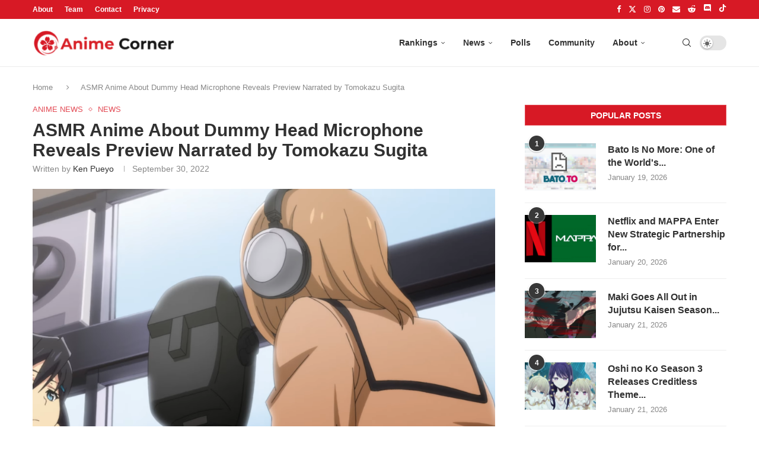

--- FILE ---
content_type: text/html; charset=UTF-8
request_url: https://animecorner.me/asmr-anime-about-dummy-head-microphone-reveals-preview-narrated-by-tomokazu-sugita/
body_size: 16500
content:
<!DOCTYPE html><html lang="en-US"><head><meta charset="UTF-8"/>
<script>var __ezHttpConsent={setByCat:function(src,tagType,attributes,category,force,customSetScriptFn=null){var setScript=function(){if(force||window.ezTcfConsent[category]){if(typeof customSetScriptFn==='function'){customSetScriptFn();}else{var scriptElement=document.createElement(tagType);scriptElement.src=src;attributes.forEach(function(attr){for(var key in attr){if(attr.hasOwnProperty(key)){scriptElement.setAttribute(key,attr[key]);}}});var firstScript=document.getElementsByTagName(tagType)[0];firstScript.parentNode.insertBefore(scriptElement,firstScript);}}};if(force||(window.ezTcfConsent&&window.ezTcfConsent.loaded)){setScript();}else if(typeof getEzConsentData==="function"){getEzConsentData().then(function(ezTcfConsent){if(ezTcfConsent&&ezTcfConsent.loaded){setScript();}else{console.error("cannot get ez consent data");force=true;setScript();}});}else{force=true;setScript();console.error("getEzConsentData is not a function");}},};</script>
<script>var ezTcfConsent=window.ezTcfConsent?window.ezTcfConsent:{loaded:false,store_info:false,develop_and_improve_services:false,measure_ad_performance:false,measure_content_performance:false,select_basic_ads:false,create_ad_profile:false,select_personalized_ads:false,create_content_profile:false,select_personalized_content:false,understand_audiences:false,use_limited_data_to_select_content:false,};function getEzConsentData(){return new Promise(function(resolve){document.addEventListener("ezConsentEvent",function(event){var ezTcfConsent=event.detail.ezTcfConsent;resolve(ezTcfConsent);});});}</script>
<script>if(typeof _setEzCookies!=='function'){function _setEzCookies(ezConsentData){var cookies=window.ezCookieQueue;for(var i=0;i<cookies.length;i++){var cookie=cookies[i];if(ezConsentData&&ezConsentData.loaded&&ezConsentData[cookie.tcfCategory]){document.cookie=cookie.name+"="+cookie.value;}}}}
window.ezCookieQueue=window.ezCookieQueue||[];if(typeof addEzCookies!=='function'){function addEzCookies(arr){window.ezCookieQueue=[...window.ezCookieQueue,...arr];}}
addEzCookies([{name:"ezoab_232949",value:"mod34-c; Path=/; Domain=animecorner.me; Max-Age=7200",tcfCategory:"store_info",isEzoic:"true",},{name:"ezosuibasgeneris-1",value:"9f628fa9-a67b-4637-5d46-2a230ea1b2df; Path=/; Domain=animecorner.me; Expires=Fri, 22 Jan 2027 06:49:28 UTC; Secure; SameSite=None",tcfCategory:"understand_audiences",isEzoic:"true",}]);if(window.ezTcfConsent&&window.ezTcfConsent.loaded){_setEzCookies(window.ezTcfConsent);}else if(typeof getEzConsentData==="function"){getEzConsentData().then(function(ezTcfConsent){if(ezTcfConsent&&ezTcfConsent.loaded){_setEzCookies(window.ezTcfConsent);}else{console.error("cannot get ez consent data");_setEzCookies(window.ezTcfConsent);}});}else{console.error("getEzConsentData is not a function");_setEzCookies(window.ezTcfConsent);}</script><script type="text/javascript" data-ezscrex='false' data-cfasync='false'>window._ezaq = Object.assign({"edge_cache_status":12,"edge_response_time":454,"url":"https://animecorner.me/asmr-anime-about-dummy-head-microphone-reveals-preview-narrated-by-tomokazu-sugita/"}, typeof window._ezaq !== "undefined" ? window._ezaq : {});</script><script type="text/javascript" data-ezscrex='false' data-cfasync='false'>window._ezaq = Object.assign({"ab_test_id":"mod34-c"}, typeof window._ezaq !== "undefined" ? window._ezaq : {});window.__ez=window.__ez||{};window.__ez.tf={};</script><script type="text/javascript" data-ezscrex='false' data-cfasync='false'>window.ezDisableAds = true;</script>
<script data-ezscrex='false' data-cfasync='false' data-pagespeed-no-defer>var __ez=__ez||{};__ez.stms=Date.now();__ez.evt={};__ez.script={};__ez.ck=__ez.ck||{};__ez.template={};__ez.template.isOrig=true;__ez.queue=__ez.queue||function(){var e=0,i=0,t=[],n=!1,o=[],r=[],s=!0,a=function(e,i,n,o,r,s,a){var l=arguments.length>7&&void 0!==arguments[7]?arguments[7]:window,d=this;this.name=e,this.funcName=i,this.parameters=null===n?null:w(n)?n:[n],this.isBlock=o,this.blockedBy=r,this.deleteWhenComplete=s,this.isError=!1,this.isComplete=!1,this.isInitialized=!1,this.proceedIfError=a,this.fWindow=l,this.isTimeDelay=!1,this.process=function(){f("... func = "+e),d.isInitialized=!0,d.isComplete=!0,f("... func.apply: "+e);var i=d.funcName.split("."),n=null,o=this.fWindow||window;i.length>3||(n=3===i.length?o[i[0]][i[1]][i[2]]:2===i.length?o[i[0]][i[1]]:o[d.funcName]),null!=n&&n.apply(null,this.parameters),!0===d.deleteWhenComplete&&delete t[e],!0===d.isBlock&&(f("----- F'D: "+d.name),m())}},l=function(e,i,t,n,o,r,s){var a=arguments.length>7&&void 0!==arguments[7]?arguments[7]:window,l=this;this.name=e,this.path=i,this.async=o,this.defer=r,this.isBlock=t,this.blockedBy=n,this.isInitialized=!1,this.isError=!1,this.isComplete=!1,this.proceedIfError=s,this.fWindow=a,this.isTimeDelay=!1,this.isPath=function(e){return"/"===e[0]&&"/"!==e[1]},this.getSrc=function(e){return void 0!==window.__ezScriptHost&&this.isPath(e)&&"banger.js"!==this.name?window.__ezScriptHost+e:e},this.process=function(){l.isInitialized=!0,f("... file = "+e);var i=this.fWindow?this.fWindow.document:document,t=i.createElement("script");t.src=this.getSrc(this.path),!0===o?t.async=!0:!0===r&&(t.defer=!0),t.onerror=function(){var e={url:window.location.href,name:l.name,path:l.path,user_agent:window.navigator.userAgent};"undefined"!=typeof _ezaq&&(e.pageview_id=_ezaq.page_view_id);var i=encodeURIComponent(JSON.stringify(e)),t=new XMLHttpRequest;t.open("GET","//g.ezoic.net/ezqlog?d="+i,!0),t.send(),f("----- ERR'D: "+l.name),l.isError=!0,!0===l.isBlock&&m()},t.onreadystatechange=t.onload=function(){var e=t.readyState;f("----- F'D: "+l.name),e&&!/loaded|complete/.test(e)||(l.isComplete=!0,!0===l.isBlock&&m())},i.getElementsByTagName("head")[0].appendChild(t)}},d=function(e,i){this.name=e,this.path="",this.async=!1,this.defer=!1,this.isBlock=!1,this.blockedBy=[],this.isInitialized=!0,this.isError=!1,this.isComplete=i,this.proceedIfError=!1,this.isTimeDelay=!1,this.process=function(){}};function c(e,i,n,s,a,d,c,u,f){var m=new l(e,i,n,s,a,d,c,f);!0===u?o[e]=m:r[e]=m,t[e]=m,h(m)}function h(e){!0!==u(e)&&0!=s&&e.process()}function u(e){if(!0===e.isTimeDelay&&!1===n)return f(e.name+" blocked = TIME DELAY!"),!0;if(w(e.blockedBy))for(var i=0;i<e.blockedBy.length;i++){var o=e.blockedBy[i];if(!1===t.hasOwnProperty(o))return f(e.name+" blocked = "+o),!0;if(!0===e.proceedIfError&&!0===t[o].isError)return!1;if(!1===t[o].isComplete)return f(e.name+" blocked = "+o),!0}return!1}function f(e){var i=window.location.href,t=new RegExp("[?&]ezq=([^&#]*)","i").exec(i);"1"===(t?t[1]:null)&&console.debug(e)}function m(){++e>200||(f("let's go"),p(o),p(r))}function p(e){for(var i in e)if(!1!==e.hasOwnProperty(i)){var t=e[i];!0===t.isComplete||u(t)||!0===t.isInitialized||!0===t.isError?!0===t.isError?f(t.name+": error"):!0===t.isComplete?f(t.name+": complete already"):!0===t.isInitialized&&f(t.name+": initialized already"):t.process()}}function w(e){return"[object Array]"==Object.prototype.toString.call(e)}return window.addEventListener("load",(function(){setTimeout((function(){n=!0,f("TDELAY -----"),m()}),5e3)}),!1),{addFile:c,addFileOnce:function(e,i,n,o,r,s,a,l,d){t[e]||c(e,i,n,o,r,s,a,l,d)},addDelayFile:function(e,i){var n=new l(e,i,!1,[],!1,!1,!0);n.isTimeDelay=!0,f(e+" ...  FILE! TDELAY"),r[e]=n,t[e]=n,h(n)},addFunc:function(e,n,s,l,d,c,u,f,m,p){!0===c&&(e=e+"_"+i++);var w=new a(e,n,s,l,d,u,f,p);!0===m?o[e]=w:r[e]=w,t[e]=w,h(w)},addDelayFunc:function(e,i,n){var o=new a(e,i,n,!1,[],!0,!0);o.isTimeDelay=!0,f(e+" ...  FUNCTION! TDELAY"),r[e]=o,t[e]=o,h(o)},items:t,processAll:m,setallowLoad:function(e){s=e},markLoaded:function(e){if(e&&0!==e.length){if(e in t){var i=t[e];!0===i.isComplete?f(i.name+" "+e+": error loaded duplicate"):(i.isComplete=!0,i.isInitialized=!0)}else t[e]=new d(e,!0);f("markLoaded dummyfile: "+t[e].name)}},logWhatsBlocked:function(){for(var e in t)!1!==t.hasOwnProperty(e)&&u(t[e])}}}();__ez.evt.add=function(e,t,n){e.addEventListener?e.addEventListener(t,n,!1):e.attachEvent?e.attachEvent("on"+t,n):e["on"+t]=n()},__ez.evt.remove=function(e,t,n){e.removeEventListener?e.removeEventListener(t,n,!1):e.detachEvent?e.detachEvent("on"+t,n):delete e["on"+t]};__ez.script.add=function(e){var t=document.createElement("script");t.src=e,t.async=!0,t.type="text/javascript",document.getElementsByTagName("head")[0].appendChild(t)};__ez.dot=__ez.dot||{};__ez.queue.addFileOnce('/detroitchicago/boise.js', '/detroitchicago/boise.js?gcb=195-1&cb=5', true, [], true, false, true, false);__ez.queue.addFileOnce('/parsonsmaize/abilene.js', '/parsonsmaize/abilene.js?gcb=195-1&cb=e80eca0cdb', true, [], true, false, true, false);__ez.queue.addFileOnce('/parsonsmaize/mulvane.js', '/parsonsmaize/mulvane.js?gcb=195-1&cb=e75e48eec0', true, ['/parsonsmaize/abilene.js'], true, false, true, false);__ez.queue.addFileOnce('/detroitchicago/birmingham.js', '/detroitchicago/birmingham.js?gcb=195-1&cb=539c47377c', true, ['/parsonsmaize/abilene.js'], true, false, true, false);</script>
<script data-ezscrex="false" type="text/javascript" data-cfasync="false">window._ezaq = Object.assign({"ad_cache_level":0,"adpicker_placement_cnt":0,"ai_placeholder_cache_level":0,"ai_placeholder_placement_cnt":-1,"article_category":"Anime News","author":"Ken Pueyo","domain":"animecorner.me","domain_id":232949,"ezcache_level":1,"ezcache_skip_code":0,"has_bad_image":0,"has_bad_words":0,"is_sitespeed":0,"lt_cache_level":0,"publish_date":"2022-09-30","response_size":63791,"response_size_orig":58032,"response_time_orig":435,"template_id":5,"url":"https://animecorner.me/asmr-anime-about-dummy-head-microphone-reveals-preview-narrated-by-tomokazu-sugita/","word_count":0,"worst_bad_word_level":0}, typeof window._ezaq !== "undefined" ? window._ezaq : {});__ez.queue.markLoaded('ezaqBaseReady');</script>
<script type='text/javascript' data-ezscrex='false' data-cfasync='false'>
window.ezAnalyticsStatic = true;

function analyticsAddScript(script) {
	var ezDynamic = document.createElement('script');
	ezDynamic.type = 'text/javascript';
	ezDynamic.innerHTML = script;
	document.head.appendChild(ezDynamic);
}
function getCookiesWithPrefix() {
    var allCookies = document.cookie.split(';');
    var cookiesWithPrefix = {};

    for (var i = 0; i < allCookies.length; i++) {
        var cookie = allCookies[i].trim();

        for (var j = 0; j < arguments.length; j++) {
            var prefix = arguments[j];
            if (cookie.indexOf(prefix) === 0) {
                var cookieParts = cookie.split('=');
                var cookieName = cookieParts[0];
                var cookieValue = cookieParts.slice(1).join('=');
                cookiesWithPrefix[cookieName] = decodeURIComponent(cookieValue);
                break; // Once matched, no need to check other prefixes
            }
        }
    }

    return cookiesWithPrefix;
}
function productAnalytics() {
	var d = {"pr":[6],"omd5":"93ee6fad892be5b5b1bdae5b0924f35a","nar":"risk score"};
	d.u = _ezaq.url;
	d.p = _ezaq.page_view_id;
	d.v = _ezaq.visit_uuid;
	d.ab = _ezaq.ab_test_id;
	d.e = JSON.stringify(_ezaq);
	d.ref = document.referrer;
	d.c = getCookiesWithPrefix('active_template', 'ez', 'lp_');
	if(typeof ez_utmParams !== 'undefined') {
		d.utm = ez_utmParams;
	}

	var dataText = JSON.stringify(d);
	var xhr = new XMLHttpRequest();
	xhr.open('POST','/ezais/analytics?cb=1', true);
	xhr.onload = function () {
		if (xhr.status!=200) {
            return;
		}

        if(document.readyState !== 'loading') {
            analyticsAddScript(xhr.response);
            return;
        }

        var eventFunc = function() {
            if(document.readyState === 'loading') {
                return;
            }
            document.removeEventListener('readystatechange', eventFunc, false);
            analyticsAddScript(xhr.response);
        };

        document.addEventListener('readystatechange', eventFunc, false);
	};
	xhr.setRequestHeader('Content-Type','text/plain');
	xhr.send(dataText);
}
__ez.queue.addFunc("productAnalytics", "productAnalytics", null, true, ['ezaqBaseReady'], false, false, false, true);
</script><base href="https://animecorner.me/asmr-anime-about-dummy-head-microphone-reveals-preview-narrated-by-tomokazu-sugita/"/>
	
	<meta http-equiv="X-UA-Compatible" content="IE=edge"/>
	<meta name="viewport" content="width=device-width, initial-scale=1"/>
	<link rel="profile" href="https://gmpg.org/xfn/11" />
    <link rel="icon" type="image/png" sizes="16x16" href="https://static.animecorner.me/2023/02/icon-16x16-1.png"/>
    <link rel="icon" type="image/png" sizes="32x32" href="https://static.animecorner.me/2023/02/icon-32x32-1.png"/>
    <link rel="icon" type="image/png" sizes="96x96" href="https://static.animecorner.me/2023/02/icon-96x96-1.png"/>
    <link rel="icon" type="image/png" sizes="180x180" href="https://static.animecorner.me/2023/02/icon-180x180-1.png"/>
    <link rel="icon" type="image/png" sizes="300x300" href="https://static.animecorner.me/2023/02/icon-300x300-1.png"/>
    <link rel="icon" type="image/png" sizes="512x512" href="https://static.animecorner.me/2023/02/icon-512x512-1.png"/>
	<meta name="robots" content="index, follow, max-image-preview:large, max-snippet:-1, max-video-preview:-1"/>
	<style>img:is([sizes="auto" i], [sizes^="auto," i]) { contain-intrinsic-size: 3000px 1500px }</style>
	
	<!-- This site is optimized with the Yoast SEO plugin v24.4 - https://yoast.com/wordpress/plugins/seo/ -->
	<title>ASMR Anime About Dummy Head Microphone Reveals Preview Narrated by Tomokazu Sugita - Anime Corner</title>
	<meta name="description" content="The upcoming ASMR-themed anime My Life After I Became a Dummy Head Microphone One…"/>
	<link rel="canonical" href="https://animecorner.me/asmr-anime-about-dummy-head-microphone-reveals-preview-narrated-by-tomokazu-sugita/"/>
	<meta property="og:locale" content="en_US"/>
	<meta property="og:type" content="article"/>
	<meta property="og:title" content="ASMR Anime About Dummy Head Microphone Reveals Preview Narrated by Tomokazu Sugita - Anime Corner"/>
	<meta property="og:description" content="The upcoming ASMR-themed anime My Life After I Became a Dummy Head Microphone One…"/>
	<meta property="og:url" content="https://animecorner.me/asmr-anime-about-dummy-head-microphone-reveals-preview-narrated-by-tomokazu-sugita/"/>
	<meta property="og:site_name" content="Anime Corner"/>
	<meta property="article:publisher" content="https://www.facebook.com/AnimeCorner.Official"/>
	<meta property="article:published_time" content="2022-09-30T08:50:53+00:00"/>
	<meta property="article:modified_time" content="2022-09-30T20:23:13+00:00"/>
	<meta property="og:image" content="https://static.animecorner.me/2022/09/asmr.png"/>
	<meta property="og:image:width" content="1920"/>
	<meta property="og:image:height" content="1080"/>
	<meta property="og:image:type" content="image/png"/>
	<meta name="author" content="Ken Pueyo"/>
	<meta name="twitter:card" content="summary_large_image"/>
	<meta name="twitter:creator" content="@animecorner_ac"/>
	<meta name="twitter:site" content="@animecorner_ac"/>
	<script type="application/ld+json" class="yoast-schema-graph">{"@context":"https://schema.org","@graph":[{"@type":"Article","@id":"https://animecorner.me/asmr-anime-about-dummy-head-microphone-reveals-preview-narrated-by-tomokazu-sugita/#article","isPartOf":{"@id":"https://animecorner.me/asmr-anime-about-dummy-head-microphone-reveals-preview-narrated-by-tomokazu-sugita/"},"author":{"name":"Ken Pueyo","@id":"https://animecorner.me/#/schema/person/e0ad735ca0f9fa9be9caa2628427c763"},"headline":"ASMR Anime About Dummy Head Microphone Reveals Preview Narrated by Tomokazu Sugita","datePublished":"2022-09-30T08:50:53+00:00","dateModified":"2022-09-30T20:23:13+00:00","mainEntityOfPage":{"@id":"https://animecorner.me/asmr-anime-about-dummy-head-microphone-reveals-preview-narrated-by-tomokazu-sugita/"},"wordCount":269,"commentCount":0,"publisher":{"@id":"https://animecorner.me/#organization"},"image":{"@id":"https://animecorner.me/asmr-anime-about-dummy-head-microphone-reveals-preview-narrated-by-tomokazu-sugita/#primaryimage"},"thumbnailUrl":"https://static.animecorner.me/2022/09/asmr.png","keywords":["My Life After I Became a Dummy Head Microphone One Morning"],"articleSection":["Anime News","News"],"inLanguage":"en-US","potentialAction":[{"@type":"CommentAction","name":"Comment","target":["https://animecorner.me/asmr-anime-about-dummy-head-microphone-reveals-preview-narrated-by-tomokazu-sugita/#respond"]}],"copyrightYear":"2022","copyrightHolder":{"@id":"https://animecorner.me/#organization"}},{"@type":"WebPage","@id":"https://animecorner.me/asmr-anime-about-dummy-head-microphone-reveals-preview-narrated-by-tomokazu-sugita/","url":"https://animecorner.me/asmr-anime-about-dummy-head-microphone-reveals-preview-narrated-by-tomokazu-sugita/","name":"ASMR Anime About Dummy Head Microphone Reveals Preview Narrated by Tomokazu Sugita - Anime Corner","isPartOf":{"@id":"https://animecorner.me/#website"},"primaryImageOfPage":{"@id":"https://animecorner.me/asmr-anime-about-dummy-head-microphone-reveals-preview-narrated-by-tomokazu-sugita/#primaryimage"},"image":{"@id":"https://animecorner.me/asmr-anime-about-dummy-head-microphone-reveals-preview-narrated-by-tomokazu-sugita/#primaryimage"},"thumbnailUrl":"https://static.animecorner.me/2022/09/asmr.png","datePublished":"2022-09-30T08:50:53+00:00","dateModified":"2022-09-30T20:23:13+00:00","description":"The upcoming ASMR-themed anime My Life After I Became a Dummy Head Microphone One&hellip;","inLanguage":"en-US","potentialAction":[{"@type":"ReadAction","target":["https://animecorner.me/asmr-anime-about-dummy-head-microphone-reveals-preview-narrated-by-tomokazu-sugita/"]}]},{"@type":"ImageObject","inLanguage":"en-US","@id":"https://animecorner.me/asmr-anime-about-dummy-head-microphone-reveals-preview-narrated-by-tomokazu-sugita/#primaryimage","url":"https://static.animecorner.me/2022/09/asmr.png","contentUrl":"https://static.animecorner.me/2022/09/asmr.png","width":1920,"height":1080},{"@type":"WebSite","@id":"https://animecorner.me/#website","url":"https://animecorner.me/","name":"Anime Corner","description":"News &amp; Features Straight From Japan","publisher":{"@id":"https://animecorner.me/#organization"},"potentialAction":[{"@type":"SearchAction","target":{"@type":"EntryPoint","urlTemplate":"https://animecorner.me/?s={search_term_string}"},"query-input":{"@type":"PropertyValueSpecification","valueRequired":true,"valueName":"search_term_string"}}],"inLanguage":"en-US"},{"@type":"Organization","@id":"https://animecorner.me/#organization","name":"Anime Corner","url":"https://animecorner.me/","logo":{"@type":"ImageObject","inLanguage":"en-US","@id":"https://animecorner.me/#/schema/logo/image/","url":"https://static.animecorner.me/2023/02/icon-512x512-1.png","contentUrl":"https://static.animecorner.me/2023/02/icon-512x512-1.png","width":512,"height":512,"caption":"Anime Corner"},"image":{"@id":"https://animecorner.me/#/schema/logo/image/"},"sameAs":["https://www.facebook.com/AnimeCorner.Official","https://x.com/animecorner_ac"]},{"@type":"Person","@id":"https://animecorner.me/#/schema/person/e0ad735ca0f9fa9be9caa2628427c763","name":"Ken Pueyo","image":{"@type":"ImageObject","inLanguage":"en-US","@id":"https://animecorner.me/#/schema/person/image/","url":"https://secure.gravatar.com/avatar/2bfa0af6ebea146954e996d448b728bf?s=96&d=mm&r=g","contentUrl":"https://secure.gravatar.com/avatar/2bfa0af6ebea146954e996d448b728bf?s=96&d=mm&r=g","caption":"Ken Pueyo"},"description":"I can talk about seiyuus for days. A connoisseur of cute girls doing cute things and fluffy romance stories always make me smile. I mostly watch slice-of-life and rom-coms with drama on the side. A firm believer of the girls' band era.","url":"https://animecorner.me/author/ken/"}]}</script>
	<!-- / Yoast SEO plugin. -->


<link rel="stylesheet" id="global-css-css" href="https://animecorner.me/wp-content/themes/animecorner/css/global.min.css?ver=1.0.6" type="text/css" media="all"/>
<link rel="stylesheet" id="comments-css-css" href="https://animecorner.me/wp-content/themes/animecorner/css/comments.min.css?ver=1.0.6" type="text/css" media="all"/>
<script type="text/javascript" src="https://animecorner.me/wp-includes/js/jquery/jquery.min.js?ver=3.7.1" id="jquery-core-js" defer="defer" data-wp-strategy="defer"></script>
<script type="text/javascript" src="https://animecorner.me/wp-content/themes/animecorner/js/global.min.js?ver=1.0.6" id="global-js-js" defer="defer" data-wp-strategy="defer"></script>
<script type="text/javascript" src="https://animecorner.me/wp-content/themes/animecorner/js/magnific-popup.min.js?ver=1.0.6" id="magnific-popup-js-js" defer="defer" data-wp-strategy="defer"></script>
<script type="text/javascript" src="https://animecorner.me/wp-content/themes/animecorner/js/portal-comments.min.js?ver=1.0.6" id="portal-js-js" defer="defer" data-wp-strategy="defer"></script>
<link rel="https://api.w.org/" href="https://animecorner.me/wp-json/"/><link rel="alternate" title="JSON" type="application/json" href="https://animecorner.me/wp-json/wp/v2/posts/71090"/><link rel="EditURI" type="application/rsd+xml" title="RSD" href="https://animecorner.me/xmlrpc.php?rsd"/>
<meta name="generator" content="WordPress 6.7.2"/>
<link rel="shortlink" href="https://animecorner.me/?p=71090"/>
<link rel="alternate" title="oEmbed (JSON)" type="application/json+oembed" href="https://animecorner.me/wp-json/oembed/1.0/embed?url=https%3A%2F%2Fanimecorner.me%2Fasmr-anime-about-dummy-head-microphone-reveals-preview-narrated-by-tomokazu-sugita%2F"/>
<link rel="alternate" title="oEmbed (XML)" type="text/xml+oembed" href="https://animecorner.me/wp-json/oembed/1.0/embed?url=https%3A%2F%2Fanimecorner.me%2Fasmr-anime-about-dummy-head-microphone-reveals-preview-narrated-by-tomokazu-sugita%2F&amp;format=xml"/>
<script type="text/javascript" id="portal-js-localized" data-wp-localized-strategy="true">var PORTAL_VARS = {"site_url":"https:\/\/animecorner.me","post_id":71090,"portal_url":"https:\/\/portal.animecorner.me","wp_comments_init":true};</script><meta property="fb:app_id" content="411376223756172"/><meta name="facebook-domain-verification" content="dcze1dkkoo6wnmsa2m28ci38qntqij"/>
	<link rel="amphtml" href="https://animecorner.me/asmr-anime-about-dummy-head-microphone-reveals-preview-narrated-by-tomokazu-sugita/amp/"/>    <style>
        .mfp-bg{top:0;left:0;width:100%;height:100%;z-index:9999999;overflow:hidden;position:fixed;background:#0b0b0b;opacity:.8}.mfp-wrap{top:0;left:0;width:100%;height:100%;z-index:9999999;position:fixed;outline:0!important;-webkit-backface-visibility:hidden}.mfp-container{text-align:center;position:absolute;width:100%;height:100%;left:0;top:0;padding:0 8px;-webkit-box-sizing:border-box;-moz-box-sizing:border-box;box-sizing:border-box}.mfp-container:before{content:"";display:inline-block;height:100%;vertical-align:middle}.mfp-content{position:relative;display:inline-block;vertical-align:middle;margin:0 auto;text-align:left;z-index:1045}.mfp-zoom-out-cur,.mfp-zoom-out-cur .mfp-image-holder .mfp-close{cursor:-moz-zoom-out;cursor:-webkit-zoom-out;cursor:zoom-out}.mfp-arrow,.mfp-close,.mfp-counter,.mfp-preloader{-webkit-user-select:none;-moz-user-select:none;user-select:none}.mfp-preloader{color:#ccc;position:absolute;top:50%;width:auto;text-align:center;margin-top:-.8em;left:8px;right:8px;z-index:1044}.mfp-preloader a{color:#ccc}.mfp-preloader a:hover{color:#fff}.mfp-s-ready .mfp-preloader{display:none}button.mfp-arrow,button.mfp-close{overflow:visible;cursor:pointer;background:0 0;border:0;-webkit-appearance:none;display:block;outline:0;padding:0;z-index:1046;-webkit-box-shadow:none;box-shadow:none;position:absolute}button.mfp-arrow,button.mfp-close{font-size:28px}button::-moz-focus-inner{padding:0;border:0}button.mfp-close{width:44px;height:44px;line-height:44px;position:absolute;right:0;top:0;text-decoration:none;text-align:center;opacity:.65;padding:0 0 18px 10px;color:#fff;font-style:normal;font-size:30px;font-family:Arial,Baskerville,monospace}.mfp-close:focus,.mfp-close:hover{opacity:1}.mfp-close:active{top:1px}.mfp-image-holder .mfp-close{color:#fff;right:-6px;text-align:right;padding-right:6px;width:100%}.mfp-counter{position:absolute;top:0;right:0;color:#ccc;font-size:12px;line-height:18px}.mfp-arrow{position:absolute;opacity:.65;margin:0;top:50%;margin-top:-55px;padding:0;width:90px;height:110px;-webkit-tap-highlight-color:transparent}.mfp-arrow:active{margin-top:-54px}.mfp-arrow:focus,.mfp-arrow:hover{opacity:1}.mfp-arrow:after,.mfp-arrow:before{content:"";display:block;width:0;height:0;position:absolute;left:0;top:0;margin-top:35px;margin-left:35px;border:medium inset transparent}.mfp-arrow:after{border-top-width:13px;border-bottom-width:13px;top:8px}.mfp-arrow:before{border-top-width:21px;border-bottom-width:21px;opacity:.7}.mfp-arrow-left{left:0}.mfp-arrow-left:after{border-right:17px solid #fff;margin-left:31px}.mfp-arrow-left:before{margin-left:25px;border-right:27px solid #3f3f3f}.mfp-arrow-right{right:0}.mfp-arrow-right:after{border-left:17px solid #fff;margin-left:39px}.mfp-arrow-right:before{border-left:27px solid #3f3f3f}img.mfp-img{width:auto;max-width:100%;height:auto;display:block;line-height:0;-webkit-box-sizing:border-box;-moz-box-sizing:border-box;box-sizing:border-box;padding:40px 0;margin:0 auto}.mfp-figure{line-height:0}.mfp-figure:after{content:"";position:absolute;left:0;top:40px;bottom:40px;display:block;right:0;width:auto;height:auto;z-index:-1;box-shadow:0 0 8px rgba(0,0,0,.6);background:#444}.mfp-figure small{color:#bdbdbd;display:block;font-size:12px;line-height:14px}.mfp-figure figure{margin:0}.mfp-bottom-bar{margin-top:-36px;position:absolute;top:100%;left:0;width:100%;cursor:auto}.mfp-title{text-align:left;line-height:18px;color:#f3f3f3;word-wrap:break-word;padding-right:36px}.mfp-image-holder .mfp-content{max-width:100%}.mfp-gallery .mfp-image-holder .mfp-figure{cursor:pointer}@media all and (max-width:900px){.mfp-arrow{-webkit-transform:scale(.75);transform:scale(.75)}.mfp-arrow-left{-webkit-transform-origin:0;transform-origin:0}.mfp-arrow-right{-webkit-transform-origin:100%;transform-origin:100%}.mfp-container{padding-left:6px;padding-right:6px}}figure.wp-block-gallery{display:flex;flex-direction:row;flex-wrap:wrap}figure.wp-block-gallery figure.wp-block-image{margin:1px;flex-grow:1;width:calc(100% * (1 / 3))}figure.wp-block-embed{overflow-x:hidden;margin:0 0 1em}figure.wp-block-embed.is-type-video.wp-has-aspect-ratio{background:#313131FF;color:#fff}.wp-block-table thead{border-bottom:3px solid}.wp-block-table td,.wp-block-table th{border:1px solid var(--pcborder-cl)}figcaption{font-size:13px;text-align:center;flex-basis:100%}.wp-block-image,figure:not(.wp-block-embed) .figcaption{margin:0 0 1em}hr.wp-block-separator{height:2px;width:100px;margin:20px auto;background-color:#000;border-bottom:none}
    </style>
    <script type='text/javascript'>
var ezoTemplate = 'orig_site';
var ezouid = '1';
var ezoFormfactor = '1';
</script><script data-ezscrex="false" type='text/javascript'>
var soc_app_id = '0';
var did = 232949;
var ezdomain = 'animecorner.me';
var ezoicSearchable = 1;
</script></head>

<body class="post-template-default single single-post postid-71090 single-format-standard pcmn-drdw-style-slide_down pchds-default">
<script type="text/javascript" data-wp-strategy="no-defer">"undefined"!=typeof Storage&&"1"===localStorage.getItem("dark_mode")&&document.body.classList.add("pcdark-mode","pcdm-enable");</script>
<div class="wrapper-boxed header-style-header-6 penci-hlogo-center header-search-style-default">
<div class="penci-header-wrap">
<div class="penci-top-bar topbar-menu">
    <div class="container">
        <div class="penci-headline" role="navigation" itemscope="" itemtype="https://schema.org/SiteNavigationElement">
            <div class="pctopbar-item penci-wtopbar-menu">
                <ul id="menu-top-menu" class="penci-topbar-menu">
                    <li id="menu-item-18711" class="menu-item menu-item-type-post_type menu-item-object-page menu-item-18711">
                        <a href="https://animecorner.me/about-us/">About</a></li>
                    <li id="menu-item-32644" class="menu-item menu-item-type-post_type menu-item-object-page menu-item-32644"><a href="https://animecorner.me/team/">Team</a></li>
                    <li id="menu-item-18712" class="menu-item menu-item-type-post_type menu-item-object-page menu-item-18712"><a href="https://animecorner.me/contact/">Contact</a></li>
                    <li id="menu-item-10506" class="menu-item menu-item-type-post_type menu-item-object-page menu-item-10506"><a href="https://animecorner.me/privacy-policy/">Privacy</a></li>
                </ul>
            </div>

            <div class="pctopbar-item penci-topbar-social">
                <div class="inner-header-social">
			                                    <a href="https://www.facebook.com/AnimeCorner.Official" aria-label="Facebook" rel="noreferrer" target="_blank"><i class="penci-faicon fa fa-facebook"></i></a>
					                                    <a href="https://twitter.com/animecorner_ac" aria-label="Twitter" rel="noreferrer" target="_blank"><i class="penci-faicon penciicon-x-twitter"></i></a>
					                                    <a href="https://www.instagram.com/animecorner_ac/" aria-label="Instagram" rel="noreferrer" target="_blank"><i class="penci-faicon fa fa-instagram"></i></a>
					                                    <a href="https://www.pinterest.com/animecorner_ac/" aria-label="Pinterest" rel="noreferrer" target="_blank"><i class="penci-faicon fa fa-pinterest"></i></a>
					                                    <a href="https://animecorner.me/contact/" aria-label="Email" rel="noreferrer" target="_blank"><i class="penci-faicon fa fa-envelope"></i></a>
					                                    <a href="https://www.reddit.com/r/AnimeCorner/" aria-label="Reddit" rel="noreferrer" target="_blank"><i class="penci-faicon fa fa-reddit-alien"></i></a>
					                                    <a href="https://animecorner.me/community/" aria-label="Discord" rel="noreferrer" target="_blank"><i class="penci-faicon penciicon-discord"></i></a>
					                                    <a href="https://www.tiktok.com/@anime_corner_official" aria-label="Tiktok" rel="noreferrer" target="_blank"><i class="penci-faicon penciicon-tik-tok"></i></a>
					                        </div>
            </div>
        </div>
    </div>
</div>
<header id="header" class="header-header-6 has-bottom-line" itemscope="itemscope" itemtype="https://schema.org/WPHeader">
	    <nav id="navigation" class="header-layout-bottom header-6 menu-style-2 menu-item-padding" role="navigation" itemscope="" itemtype="https://schema.org/SiteNavigationElement">
        <div class="container">
            <div class="button-menu-mobile header-6"><svg width="18px" height="18px" viewBox="0 0 512 384" version="1.1" xmlns="http://www.w3.org/2000/svg" xmlns:xlink="http://www.w3.org/1999/xlink"><g stroke="none" stroke-width="1" fill-rule="evenodd"><g transform="translate(0.000000, 0.250080)"><rect x="0" y="0" width="512" height="62"></rect><rect x="0" y="161" width="512" height="62"></rect><rect x="0" y="321" width="512" height="62"></rect></g></g></svg></div>
			<div id="logo">
		<a href="https://animecorner.me" aria-label="Anime Corner Logo"></a>
</div>
<ul id="menu-main-menu" class="menu"><li id="menu-item-10511" class="menu-item menu-item-type-taxonomy menu-item-object-category menu-item-has-children menu-item-10511"><a href="https://animecorner.me/category/anime-corner/rankings/">Rankings</a>
<ul class="sub-menu">
	<li id="menu-item-18696" class="menu-item menu-item-type-taxonomy menu-item-object-category menu-item-18696"><a href="https://animecorner.me/category/anime-corner/rankings/anime-of-the-week/">Anime of the Week</a></li>
	<li id="menu-item-18695" class="menu-item menu-item-type-taxonomy menu-item-object-category menu-item-has-children menu-item-18695"><a href="https://animecorner.me/category/anime-corner/rankings/anime-of-the-season/">Anime of the Season</a>
	<ul class="sub-menu">
		<li id="menu-item-73610" class="menu-item menu-item-type-taxonomy menu-item-object-category menu-item-73610"><a href="https://animecorner.me/category/anime-corner/rankings/character-of-the-season/">Character of the Season</a></li>
		<li id="menu-item-18698" class="menu-item menu-item-type-taxonomy menu-item-object-category menu-item-18698"><a href="https://animecorner.me/category/anime-corner/rankings/seiyuu-of-the-season/">Seiyuu of the Season</a></li>
	</ul>
</li>
	<li id="menu-item-18697" class="menu-item menu-item-type-taxonomy menu-item-object-category menu-item-has-children menu-item-18697"><a href="https://animecorner.me/category/anime-corner/rankings/anime-of-the-year/">Anime of the Year</a>
	<ul class="sub-menu">
		<li id="menu-item-85269" class="menu-item menu-item-type-taxonomy menu-item-object-category menu-item-85269"><a href="https://animecorner.me/category/anime-corner/rankings/character-of-the-year/">Character of the Year</a></li>
		<li id="menu-item-85270" class="menu-item menu-item-type-taxonomy menu-item-object-category menu-item-85270"><a href="https://animecorner.me/category/anime-corner/rankings/seiyuu-of-the-year/">Seiyuu of the Year</a></li>
	</ul>
</li>
</ul>
</li>
<li id="menu-item-10508" class="menu-item menu-item-type-taxonomy menu-item-object-category menu-item-has-children menu-item-10508"><a href="https://animecorner.me/category/news/">News</a>
<ul class="sub-menu">
	<li id="menu-item-10509" class="menu-item menu-item-type-taxonomy menu-item-object-category menu-item-10509"><a href="https://animecorner.me/category/news/anime-news/">Anime News</a></li>
	<li id="menu-item-10510" class="menu-item menu-item-type-taxonomy menu-item-object-category menu-item-10510"><a href="https://animecorner.me/category/news/manga-news/">Manga News</a></li>
	<li id="menu-item-18700" class="menu-item menu-item-type-taxonomy menu-item-object-category menu-item-18700"><a href="https://animecorner.me/category/news/light-novel-news/">Light Novel News</a></li>
	<li id="menu-item-18701" class="menu-item menu-item-type-taxonomy menu-item-object-category menu-item-18701"><a href="https://animecorner.me/category/news/music-news/">Music News</a></li>
	<li id="menu-item-18699" class="menu-item menu-item-type-taxonomy menu-item-object-category menu-item-18699"><a href="https://animecorner.me/category/news/gaming-news/">Gaming News</a></li>
</ul>
</li>
<li id="menu-item-18702" class="menu-item menu-item-type-post_type menu-item-object-page menu-item-18702"><a href="https://animecorner.me/polls/">Polls</a></li>
<li id="menu-item-73611" class="menu-item menu-item-type-post_type menu-item-object-page menu-item-73611"><a href="https://animecorner.me/community/">Community</a></li>
<li id="menu-item-2789" class="menu-item menu-item-type-post_type menu-item-object-page menu-item-has-children menu-item-2789"><a href="https://animecorner.me/about-us/">About</a>
<ul class="sub-menu">
	<li id="menu-item-32645" class="menu-item menu-item-type-post_type menu-item-object-page menu-item-32645"><a href="https://animecorner.me/team/">Team</a></li>
	<li id="menu-item-2904" class="menu-item menu-item-type-post_type menu-item-object-page menu-item-2904"><a href="https://animecorner.me/contact/">Contact</a></li>
	<li id="menu-item-18703" class="menu-item menu-item-type-post_type menu-item-object-page menu-item-privacy-policy menu-item-18703"><a href="https://animecorner.me/privacy-policy/">Privacy Policy</a></li>
	<li id="menu-item-31248" class="menu-item menu-item-type-post_type menu-item-object-page menu-item-31248"><a href="https://animecorner.me/editorial-policy/">Editorial Policy</a></li>
</ul>
</li>
</ul>            <div class="pc_dm_mode style_1">
                <label class="pc_dm_switch">
                    <input id="darkmode-switcher" type="checkbox" class="pc_dark_mode_toggle" aria-label="Darkmode Switcher"/>
                    <span class="slider round"></span>
                </label>
            </div>

			<div id="top-search" class="penci-top-search pcheader-icon top-search-classes">
	<a href="#" class="search-click" aria-label="Search">
		<i class="penciicon-magnifiying-glass"></i>
	</a>
	<div class="show-search pcbds-default">
		            <form role="search" method="get" class="pc-searchform" action="https://animecorner.me/">
                <div class="pc-searchform-inner">
                    <input type="text" class="search-input" placeholder="Type and hit enter..." name="s"/>
                    <i class="penciicon-magnifiying-glass"></i>
                    <button type="submit" class="searchsubmit">Search</button>
                </div>
            </form>
					<a href="#" aria-label="Search" class="search-click close-search"><i class="penciicon-close-button"></i></a>
	</div>
</div>

        </div>
    </nav><!-- End Navigation -->
	</header>
<!-- end #header -->

</div>

<div class="penci-single-wrapper">
    <div class="penci-single-block">
	                <div class="container penci-breadcrumb single-breadcrumb">
                    <span>
                        <a class="crumb" href="https://animecorner.me/">
                            Home                        </a>
                    </span>
                <i class="penci-faicon fa fa-angle-right"></i>                <span>ASMR Anime About Dummy Head Microphone Reveals Preview Narrated by Tomokazu Sugita</span>
            </div>
	    
        <div class="container container-single penci_sidebar  penci-enable-lightbox">
            <div id="main" class="penci-main-sticky-sidebar">
                <div class="theiaStickySidebar">
                    <article id="post-71090">

    <div class="header-standard header-classic single-header">
        <div class="penci-standard-cat">
                <span class="cat">
                    <a class="penci-cat-name penci-cat-6" href="https://animecorner.me/category/anime-news/" rel="category tag"><span>Anime News</span></a><a class="penci-cat-name penci-cat-1762" href="https://animecorner.me/category/news/" rel="category tag"><span>News</span></a>                </span>
        </div>

        <h1 class="post-title single-post-title entry-title">ASMR Anime About Dummy Head Microphone Reveals Preview Narrated by Tomokazu Sugita</h1>

		        <div class="post-box-meta-single">
            <span class="author-post byline">
                <span class="author vcard">
                    Written by <a class="author-url url fn n" href="https://animecorner.me/author/ken/">Ken Pueyo</a>                </span>
            </span>

            <span><time class="entry-date published" datetime="2022-09-30T08:50:53+00:00">September 30, 2022</time></span>
        </div>
    </div>

	        <div class="post-image" style="aspect-ratio: 1920 / 1080">
            <div class="acwp-image-placeholder-container" data-bglqip="https://static.animecorner.me/2022/09/asmr-768x432-lqip.jpg" style="background-image: url(https://static.animecorner.me/2022/09/asmr-768x432-lqip.jpg);">
                <a href="https://static.animecorner.me/2022/09/asmr-768x432.png" data-rel="penci-gallery-image-content">
                    <img class="attachment-penci-full-thumb size-penci-full-thumb penci-lazy wp-post-image pc-singlep-img" style="width: 100%; height: 100%; object-fit: contain;" alt="Featured Image: ASMR Anime About Dummy Head Microphone Reveals Preview Narrated by Tomokazu Sugita" title="Featured Image: ASMR Anime About Dummy Head Microphone Reveals Preview Narrated by Tomokazu Sugita" src="data:image/svg+xml,%3Csvg%20xmlns=&#39;http://www.w3.org/2000/svg&#39;%20viewBox=&#39;0%200%201920%201080&#39;%3E%3C/svg%3E" data-srcset="https://static.animecorner.me/2022/09/asmr.png 1920w, https://static.animecorner.me/2022/09/asmr-300x169.png 300w, https://static.animecorner.me/2022/09/asmr-1024x576.png 1024w, https://static.animecorner.me/2022/09/asmr-150x150.png 150w, https://static.animecorner.me/2022/09/asmr-768x432.png 768w" data-src="https://static.animecorner.me/2022/09/asmr-768x432.png"/>
                </a>
                <div class="acwp-loading-activity"> </div>
            </div>
        </div>
	
    <div class="post-entry blockquote-style-2 ">
        <div class="inner-post-entry entry-content" id="penci-post-entry-inner">

            
<p>The upcoming ASMR-themed anime <em>My Life After I Became a Dummy Head Microphone One Morning</em> revealed a preview on Thursday which features all of the cast from the series. <a href="https://animecorner.me/tomokazu-sugita-to-voice-a-reincarnated-dummy-head-mic-in-upcoming-asmr-anime/" target="_blank" rel="noreferrer noopener">Tomokazu Sugita who voices the reincarnated dummy head microphone</a> is narrating the 30-second trailer and the ending song of the series titled “<em>Katachi ni Dekinai Monologue</em>” by singer KOTOKO can also be heard in the video. The anime is slated to premiere with the first episode on October 12. </p><!-- Ezoic - under_first_paragraph - under_first_paragraph -->
<div id="ezoic-pub-ad-placeholder-102"> </div>
<!-- End Ezoic - under_first_paragraph - under_first_paragraph -->



<figure class="wp-block-embed is-type-video is-provider-youtube wp-block-embed-youtube wp-embed-aspect-16-9 wp-has-aspect-ratio"><div class="wp-block-embed__wrapper">
<iframe loading="lazy" title="【アニメPV】「ある朝、ダミーヘッドマイクになっていた俺クンの人生」" width="1170" height="658" src="https://animecorner.me/acwp-direct/youtube-iframe-handler.html?yt_embed=X3GjvqjJGJ8?feature=oembed" frameborder="0" allow="accelerometer; autoplay; clipboard-write; encrypted-media; gyroscope; picture-in-picture" allowfullscreen=""></iframe>
</div><figcaption>ASMR anime <em>My Life After I Became a Dummy Head Microphone One Morning </em>preview </figcaption></figure>



<p>Studios INDIVISION and EKACHI EPILKA (<em>Demon Lord Retry!</em>) are collaborating together in producing the anime with Yoshinobu Kasai (<em>Is the order a rabbit? BLOOM</em>) acting as director. The mentioned studios and director previously worked on a different ASMR-themed anime (<em>Can I Make Your Ears Happy in 180 Seconds?</em>). Midori Otsuka (<em>Kamen no Maid Guy</em>) is doing the character design and the cast includes:</p><!-- Ezoic - under_second_paragraph - under_second_paragraph -->
<div id="ezoic-pub-ad-placeholder-105"> </div>
<!-- End Ezoic - under_second_paragraph - under_second_paragraph -->



<ul class="wp-block-list"><li>Tomokazu Sugita as Ore-kun (Dummy Head)</li><li>Saori Onishi as Yuri Asakusa</li><li>Akari Kito as Panda Kuramae</li><li>Lynn as Tsurugi Kanegafuchi</li><li>Mayu Sagara as Ume Toranamon</li><li>Kaori Mizuhashi as Kaori Asakusa</li><li>Miyu Kubota as Toto Asakusa</li></ul>



<p>The ASMR-themed anime <em>My Life After I Became a Dummy Head Microphone One Morning</em> is a slapstick comedy that revolves around Yuri Asakusa who is aiming to win the ASMR Koshien high school championships. The microphone she and her friends are using is a reincarnated dummy head mic named Ore-kun.<br/><br/>Source: <a href="https://natalie.mu/comic/news/495582" target="_blank" rel="noreferrer noopener">Comic Natalie</a><br/>©️ Yuri no Aida ni Hasamareru. Production Committee</p>
<!-- Ezoic - mid_content - mid_content -->
<div id="ezoic-pub-ad-placeholder-124"> </div>
<!-- End Ezoic - mid_content - mid_content -->
            <div class="penci-single-link-pages">
                            </div>

                            <div class="post-tags">
                    <a href="https://animecorner.me/tag/my-life-after-i-became-a-dummy-head-microphone-one-morning/" rel="tag">My Life After I Became a Dummy Head Microphone One Morning</a>                </div>
                    </div>
    </div>

        <div class="tags-share-box single-post-share tags-share-box-s1 center-box  social-align-default disable-btnplus post-share hide-like-count">
	<a class="new-ver-share post-share-item post-share-facebook" aria-label="Share on facebook" target="_blank" href="https://www.facebook.com/sharer/sharer.php?u=https://animecorner.me/asmr-anime-about-dummy-head-microphone-reveals-preview-narrated-by-tomokazu-sugita/"><i class="penci-faicon fa fa-facebook"></i><span class="dt-share">facebook</span></a><a class="new-ver-share post-share-item post-share-twitter" aria-label="Share on twitter" target="_blank" href="https://twitter.com/intent/tweet?url=https://animecorner.me/asmr-anime-about-dummy-head-microphone-reveals-preview-narrated-by-tomokazu-sugita/"><i class="penci-faicon penciicon-x-twitter"></i><span class="dt-share">twitter</span></a><a class="new-ver-share post-share-item post-share-pinterest" aria-label="Share on pinterest" target="_blank" href="https://www.pinterest.com/pin/create/button/?url=https%3A%2F%2Fanimecorner.me%2Fasmr-anime-about-dummy-head-microphone-reveals-preview-narrated-by-tomokazu-sugita%2F"><i class="penci-faicon fa fa-pinterest"></i><span class="dt-share">pinterest</span></a><a class="new-ver-share post-share-item post-share-linkedin" aria-label="Share on linkedin" target="_blank" href="https://www.linkedin.com/shareArticle?mini=true&amp;url=https%3A%2F%2Fanimecorner.me%2Fasmr-anime-about-dummy-head-microphone-reveals-preview-narrated-by-tomokazu-sugita%2F&amp;title=ASMR%20Anime%20About%20Dummy%20Head%20Microphone%20Reveals%20Preview%20Narrated%20by%20Tomokazu%20Sugita"><i class="penci-faicon fa fa-linkedin"></i><span class="dt-share">linkedin</span></a><a class="new-ver-share post-share-item post-share-tumblr" aria-label="Share on tumblr" target="_blank" href="https://www.tumblr.com/share/link?url=https%3A%2F%2Fanimecorner.me%2Fasmr-anime-about-dummy-head-microphone-reveals-preview-narrated-by-tomokazu-sugita%2F&amp;name=ASMR%20Anime%20About%20Dummy%20Head%20Microphone%20Reveals%20Preview%20Narrated%20by%20Tomokazu%20Sugita"><i class="penci-faicon fa fa-tumblr"></i><span class="dt-share">tumblr</span></a><a class="new-ver-share post-share-item post-share-reddit" aria-label="Share on reddit" target="_blank" href="https://reddit.com/submit?url=https%3A%2F%2Fanimecorner.me%2Fasmr-anime-about-dummy-head-microphone-reveals-preview-narrated-by-tomokazu-sugita%2F&amp;title=ASMR%20Anime%20About%20Dummy%20Head%20Microphone%20Reveals%20Preview%20Narrated%20by%20Tomokazu%20Sugita"><i class="penci-faicon fa fa-reddit-alien"></i><span class="dt-share">reddit</span></a><a class="new-ver-share post-share-item post-share-whatsapp" aria-label="Share on whatsapp" target="_blank" href="https://api.whatsapp.com/send?text=ASMR%20Anime%20About%20Dummy%20Head%20Microphone%20Reveals%20Preview%20Narrated%20by%20Tomokazu%20Sugita%20%20https%3A%2F%2Fanimecorner.me%2Fasmr-anime-about-dummy-head-microphone-reveals-preview-narrated-by-tomokazu-sugita%2F"><i class="penci-faicon fa fa-whatsapp"></i><span class="dt-share">whatsapp</span></a></div>        <div class="post-author abio-style-1 bioimg-round">

    <div class="author-img">
	    <img alt="" width="100" height="100" src="https://static.animecorner.me/2023/07/Furina-150x150.jpg" srcset="https://static.animecorner.me/2023/07/Furina.jpg 1200w, https://static.animecorner.me/2023/07/Furina-300x300.jpg 300w, https://static.animecorner.me/2023/07/Furina-1024x1024.jpg 1024w, https://static.animecorner.me/2023/07/Furina-150x150.jpg 150w, https://static.animecorner.me/2023/07/Furina-768x768.jpg 768w" class="avatar avatar-64 photo" fetchpriority="" decoding="async" loading="lazy" style="object-fit: cover;"/>    </div>

    <div class="author-content">
        <h5><a class="author-url url fn n" href="https://animecorner.me/author/ken/">
				Ken Pueyo            </a>
        </h5>

        
        <p>I can talk about seiyuus for days. A connoisseur of cute girls doing cute things and fluffy romance stories always make me smile. I mostly watch slice-of-life and rom-coms with drama on the side. A firm believer of the girls&#39; band era.</p>

        <div class="bio-social">
																					        </div>
    </div>
</div>
        <div class="post-pagination pcpagp-style-1">
	
			<div class="prev-post">
			<div class="prev-post-inner">
					<div class="prev-post-title">
						<span>Previous post</span>
					</div>
					<a href="https://animecorner.me/overlord-season-4-releases-illustration-of-renner-and-climb-with-directors-comment-for-final-episode/">
						<div class="pagi-text">
							<h5 class="prev-title">Overlord Season 4 Releases Illustration of Renner and Climb with Director&#39;s Comment for Final Episode</h5>
						</div>
					</a>
			</div>
		</div>
				<div class="next-post">
			<div class="next-post-inner">
					<div class="prev-post-title next-post-title">
						<span>Next post</span>
					</div>
					<a href="https://animecorner.me/sword-art-online-progressive-scherzo-of-deep-night-reveals-main-trailer/">
						<div class="pagi-text">
							<h5 class="next-title">Sword Art Online: Progressive - Scherzo of Deep Night Reveals Main Trailer</h5>
						</div>
					</a>
			</div>
		</div>
	</div>
        <div class="pcrlt-style-1 post-related penci-posts-related-grid">
	<div class="post-title-box"><h4 class="post-box-title">You may also like</h4></div>

	<div class="penci-related-carousel penci-related-grid-display">
		        <div class="item-related swiper-slide">
            <div class="item-related-inner">
		                        <div style="aspect-ratio: 3 / 2; position: relative;">
                    <div class="acwp-image-placeholder-container" data-bglqip="https://static.animecorner.me/2022/08/Sugita-ASMR-300x169-lqip.jpg">
                        <a class="related-thumb penci-image-holder penci-holder-load penci-lazy" data-bgset="https://static.animecorner.me/2022/08/Sugita-ASMR-300x169.jpg" data_bg_hidpi="https://static.animecorner.me/2022/08/Sugita-ASMR-300x169.jpg" href="https://animecorner.me/tomokazu-sugita-to-voice-a-reincarnated-dummy-head-mic-in-upcoming-asmr-anime/" title="Tomokazu Sugita to Voice a Reincarnated Dummy Head Mic in Upcoming ASMR Anime">
                        </a>
                        <div class="acwp-loading-activity"> </div>
                    </div>
                </div>
                                <div class="related-content" style="margin-top: 5px;">

                <h3>
                    <a href="https://animecorner.me/tomokazu-sugita-to-voice-a-reincarnated-dummy-head-mic-in-upcoming-asmr-anime/">Tomokazu Sugita to Voice a Reincarnated Dummy Head...</a>
                </h3>

                <span class="date"><time class="entry-date published">August 8, 2022</time></span>
                </div>
            </div>
        </div>
        	</div>
</div>

        <div id="comments" class="comments-wrapper">
	<div class="post-title-box"><h4 class="post-box-title">Participate In Discussions</h4></div>

	<div class="comments-input">
		<div class="comment-card">
			<label>
				<textarea placeholder="Leave a comment..."></textarea>
			</label>
			<button class="comment-submit-button">Submit</button>
			<div class="comment-footer">
				<div>Loading...</div>
			</div>
            <div class="comment-submit-response">

            </div>
		</div>

	</div>

	<div class="comments-body">
        <button class="comment-load-button">Load Comments</button>
	</div>
</div></article>
<!--					--><!--						--><!--						--><!--					-->                </div>
            </div>
	        
<div id="sidebar" class="penci-sidebar-right penci-sidebar-content style-1 pcalign-center  pciconp-right pcicon-right">
    <div class="theiaStickySidebar">
		<aside id="penci_popular_news_widget-2" class="widget penci_popular_news_widget"><h3 class="widget-title penci-border-arrow"><span class="inner-arrow">Popular Posts</span></h3><ul id="penci-popularwg-1000" class="side-newsfeed display-order-numbers"><li class="penci-feed"><span class="order-border-number"><span class="number-post">1</span></span><div class="side-item"><div class="side-image"><div class="acwp-image-placeholder-container" data-bglqip="https://static.animecorner.me/2026/01/1768863247-a85f96fb08f57c8c3995d082d65c2655-300x169-lqip.jpg"><a class="penci-image-holder small-fix-size penci-holder-load penci-lazy" rel="bookmark" data-bgset="https://static.animecorner.me/2026/01/1768863247-a85f96fb08f57c8c3995d082d65c2655-300x169.png" data_bg_hidpi="https://static.animecorner.me/2026/01/1768863247-a85f96fb08f57c8c3995d082d65c2655-300x169.png" href="https://animecorner.me/bato-is-no-more-one-of-the-worlds-biggest-manga-piracy-empires-is-dead/" title="Bato Is No More: One of the World&#39;s Biggest Manga Piracy Empires Is Dead"></a><div class="acwp-loading-activity"> </div></div></div><div class="side-item-text"><h4 class="side-title-post"><a rel="bookmark" href="https://animecorner.me/bato-is-no-more-one-of-the-worlds-biggest-manga-piracy-empires-is-dead/" title="Bato Is No More: One of the World&#39;s Biggest Manga Piracy Empires Is Dead">Bato Is No More: One of the World&#39;s...</a></h4><div class="grid-post-box-meta penci-side-item-meta pcsnmt-below"><span class="side-item-meta side-wdate"><time class="entry-date published">January 19, 2026</time></span></div></div></div></li><li class="penci-feed"><span class="order-border-number"><span class="number-post">2</span></span><div class="side-item"><div class="side-image"><div class="acwp-image-placeholder-container" data-bglqip="https://static.animecorner.me/2026/01/1768953003-c654f14f41ba34d3349bce728d1c8e3c-300x169-lqip.jpg"><a class="penci-image-holder small-fix-size penci-holder-load penci-lazy" rel="bookmark" data-bgset="https://static.animecorner.me/2026/01/1768953003-c654f14f41ba34d3349bce728d1c8e3c-300x169.png" data_bg_hidpi="https://static.animecorner.me/2026/01/1768953003-c654f14f41ba34d3349bce728d1c8e3c-300x169.png" href="https://animecorner.me/netflix-and-mappa-enter-new-strategic-partnership-for-global-anime-development-and-distribution/" title="Netflix and MAPPA Enter New Strategic Partnership for Global Anime Development and Distribution"></a><div class="acwp-loading-activity"> </div></div></div><div class="side-item-text"><h4 class="side-title-post"><a rel="bookmark" href="https://animecorner.me/netflix-and-mappa-enter-new-strategic-partnership-for-global-anime-development-and-distribution/" title="Netflix and MAPPA Enter New Strategic Partnership for Global Anime Development and Distribution">Netflix and MAPPA Enter New Strategic Partnership for...</a></h4><div class="grid-post-box-meta penci-side-item-meta pcsnmt-below"><span class="side-item-meta side-wdate"><time class="entry-date published">January 20, 2026</time></span></div></div></div></li><li class="penci-feed"><span class="order-border-number"><span class="number-post">3</span></span><div class="side-item"><div class="side-image"><div class="acwp-image-placeholder-container" data-bglqip="https://static.animecorner.me/2026/01/1769032656-1cd282db5088e7aa05754b4ffe312743-300x167-lqip.jpg"><a class="penci-image-holder small-fix-size penci-holder-load penci-lazy" rel="bookmark" data-bgset="https://static.animecorner.me/2026/01/1769032656-1cd282db5088e7aa05754b4ffe312743-300x167.png" data_bg_hidpi="https://static.animecorner.me/2026/01/1769032656-1cd282db5088e7aa05754b4ffe312743-300x167.png" href="https://animecorner.me/maki-goes-all-out-in-jujutsu-kaisen-season-3-episode-4-preview-gets-new-character-visual/" title="Maki Goes All Out in Jujutsu Kaisen Season 3 Episode 4 Preview, Gets New Character Visual"></a><div class="acwp-loading-activity"> </div></div></div><div class="side-item-text"><h4 class="side-title-post"><a rel="bookmark" href="https://animecorner.me/maki-goes-all-out-in-jujutsu-kaisen-season-3-episode-4-preview-gets-new-character-visual/" title="Maki Goes All Out in Jujutsu Kaisen Season 3 Episode 4 Preview, Gets New Character Visual">Maki Goes All Out in Jujutsu Kaisen Season...</a></h4><div class="grid-post-box-meta penci-side-item-meta pcsnmt-below"><span class="side-item-meta side-wdate"><time class="entry-date published">January 21, 2026</time></span></div></div></div></li><li class="penci-feed"><span class="order-border-number"><span class="number-post">4</span></span><div class="side-item"><div class="side-image"><div class="acwp-image-placeholder-container" data-bglqip="https://static.animecorner.me/2026/01/1769006054-e5fc8acdd68f861eb7f20802e65f61a6-300x169-lqip.jpg"><a class="penci-image-holder small-fix-size penci-holder-load penci-lazy" rel="bookmark" data-bgset="https://static.animecorner.me/2026/01/1769006054-e5fc8acdd68f861eb7f20802e65f61a6-300x169.png" data_bg_hidpi="https://static.animecorner.me/2026/01/1769006054-e5fc8acdd68f861eb7f20802e65f61a6-300x169.png" href="https://animecorner.me/oshi-no-ko-season-3-releases-creditless-theme-song-videos/" title="Oshi no Ko Season 3 Releases Creditless Theme Song Videos"></a><div class="acwp-loading-activity"> </div></div></div><div class="side-item-text"><h4 class="side-title-post"><a rel="bookmark" href="https://animecorner.me/oshi-no-ko-season-3-releases-creditless-theme-song-videos/" title="Oshi no Ko Season 3 Releases Creditless Theme Song Videos">Oshi no Ko Season 3 Releases Creditless Theme...</a></h4><div class="grid-post-box-meta penci-side-item-meta pcsnmt-below"><span class="side-item-meta side-wdate"><time class="entry-date published">January 21, 2026</time></span></div></div></div></li><li class="penci-feed"><span class="order-border-number"><span class="number-post">5</span></span><div class="side-item"><div class="side-image"><div class="acwp-image-placeholder-container" data-bglqip="https://static.animecorner.me/2026/01/1769021751-98ed06b8d636f90afbcf8f2abe875297-300x169-lqip.jpg"><a class="penci-image-holder small-fix-size penci-holder-load penci-lazy" rel="bookmark" data-bgset="https://static.animecorner.me/2026/01/1769021751-98ed06b8d636f90afbcf8f2abe875297-300x169.png" data_bg_hidpi="https://static.animecorner.me/2026/01/1769021751-98ed06b8d636f90afbcf8f2abe875297-300x169.png" href="https://animecorner.me/the-future-of-anime-eyes-ai-localization-as-netflix-tells-shareholders-this-week-its-using-ai-to-improve-subtitling/" title="The Future of Anime Eyes AI Localization As Netflix Tells Shareholders This Week It&#39;s Using AI to Improve Subtitling"></a><div class="acwp-loading-activity"> </div></div></div><div class="side-item-text"><h4 class="side-title-post"><a rel="bookmark" href="https://animecorner.me/the-future-of-anime-eyes-ai-localization-as-netflix-tells-shareholders-this-week-its-using-ai-to-improve-subtitling/" title="The Future of Anime Eyes AI Localization As Netflix Tells Shareholders This Week It&#39;s Using AI to Improve Subtitling">The Future of Anime Eyes AI Localization As...</a></h4><div class="grid-post-box-meta penci-side-item-meta pcsnmt-below"><span class="side-item-meta side-wdate"><time class="entry-date published">January 21, 2026</time></span></div></div></div></li></ul></aside><aside id="ezoic_sidebar_advertisement_1-2" class="widget ezoic_sidebar_advertisement_1"><h3 class="widget-title penci-border-arrow"><span class="inner-arrow">Advertisement</span></h3>
<!-- Ezoic - sidebar - sidebar -->
<div id="ezoic-pub-ad-placeholder-106"> </div>
<!-- End Ezoic - sidebar - sidebar --></aside><aside id="ezoic_sidebar_advertisement_2-2" class="widget ezoic_sidebar_advertisement_2"><h3 class="widget-title penci-border-arrow"><span class="inner-arrow">Advertisement</span></h3>
<!-- Ezoic - sidebar_bottom - sidebar_bottom -->
<div id="ezoic-pub-ad-placeholder-107"> </div>
<!-- End Ezoic - sidebar_bottom - sidebar_bottom --></aside>    </div>
</div>
        </div>

<!--		-->    </div>
</div>
<div class="clear-footer"></div>

<footer id="footer-section" class="penci-footer-social-media penci-lazy footer-social-remove-circle" itemscope="" itemtype="https://schema.org/WPFooter">
    <div class="container">
        <div class="footer-socials-section">
            <ul class="footer-socials">
				                        <li><a href="https://www.facebook.com/AnimeCorner.Official" aria-label="Facebook" rel="noreferrer" target="_blank"><i class="penci-faicon fa fa-facebook"></i>                                <span>Facebook</span></a>
                        </li>
						                        <li><a href="https://twitter.com/animecorner_ac" aria-label="Twitter" rel="noreferrer" target="_blank"><i class="penci-faicon penciicon-x-twitter"></i>                                <span>Twitter</span></a>
                        </li>
						                        <li><a href="https://www.instagram.com/animecorner_ac/" aria-label="Instagram" rel="noreferrer" target="_blank"><i class="penci-faicon fa fa-instagram"></i>                                <span>Instagram</span></a>
                        </li>
						                        <li><a href="https://www.pinterest.com/animecorner_ac/" aria-label="Pinterest" rel="noreferrer" target="_blank"><i class="penci-faicon fa fa-pinterest"></i>                                <span>Pinterest</span></a>
                        </li>
						                        <li><a href="https://animecorner.me/contact/" aria-label="Email" rel="noreferrer" target="_blank"><i class="penci-faicon fa fa-envelope"></i>                                <span>Email</span></a>
                        </li>
						                        <li><a href="https://www.reddit.com/r/AnimeCorner/" aria-label="Reddit" rel="noreferrer" target="_blank"><i class="penci-faicon fa fa-reddit-alien"></i>                                <span>Reddit</span></a>
                        </li>
						                        <li><a href="https://animecorner.me/community/" aria-label="Discord" rel="noreferrer" target="_blank"><i class="penci-faicon penciicon-discord"></i>                                <span>Discord</span></a>
                        </li>
						                        <li><a href="https://www.tiktok.com/@anime_corner_official" aria-label="Tiktok" rel="noreferrer" target="_blank"><i class="penci-faicon penciicon-tik-tok"></i>                                <span>Tiktok</span></a>
                        </li>
						            </ul>
        </div>

        <div class="footer-logo-copyright footer-not-gotop">
            <div id="footer-logo">
                <a href="https://animecorner.me" aria-label="Anime Corner Logo"></a>
            </div>

            <div id="footer-copyright">
                <p>© 2024 Anime Corner. All Rights Reserved.</p>
            </div>
        </div>
    </div>
</footer>


</div><!-- End .wrapper-boxed -->

<div class="penci-go-to-top-floating"><i class="penciicon-up-chevron"></i></div>

<a href="#" id="close-sidebar-nav" class="header-6"><i class="penci-faicon fa fa-close"></i></a>
<nav id="sidebar-nav" class="header-6" role="navigation" itemscope="" itemtype="https://schema.org/SiteNavigationElement">

	<div class="penci-hbg-search-box penci-vernav-search-box">
		<form role="search" method="get" class="pc-searchform penci-hbg-search-form" action="https://animecorner.me">
			<div class="inner-hbg-search-form">
				<input type="text" class="search-input" placeholder="Type and hit enter..." name="s"/>
				<i class="penciicon-magnifiying-glass"></i>
			</div>
		</form>
	</div>

	<ul id="menu-main-menu" class="menu"><li id="menu-item-10511" class="menu-item menu-item-type-taxonomy menu-item-object-category menu-item-has-children menu-item-10511"><a href="https://animecorner.me/category/anime-corner/rankings/">Rankings</a>
<ul class="sub-menu">
	<li id="menu-item-18696" class="menu-item menu-item-type-taxonomy menu-item-object-category menu-item-18696"><a href="https://animecorner.me/category/anime-corner/rankings/anime-of-the-week/">Anime of the Week</a></li>
	<li id="menu-item-18695" class="menu-item menu-item-type-taxonomy menu-item-object-category menu-item-has-children menu-item-18695"><a href="https://animecorner.me/category/anime-corner/rankings/anime-of-the-season/">Anime of the Season</a>
	<ul class="sub-menu">
		<li id="menu-item-73610" class="menu-item menu-item-type-taxonomy menu-item-object-category menu-item-73610"><a href="https://animecorner.me/category/anime-corner/rankings/character-of-the-season/">Character of the Season</a></li>
		<li id="menu-item-18698" class="menu-item menu-item-type-taxonomy menu-item-object-category menu-item-18698"><a href="https://animecorner.me/category/anime-corner/rankings/seiyuu-of-the-season/">Seiyuu of the Season</a></li>
	</ul>
</li>
	<li id="menu-item-18697" class="menu-item menu-item-type-taxonomy menu-item-object-category menu-item-has-children menu-item-18697"><a href="https://animecorner.me/category/anime-corner/rankings/anime-of-the-year/">Anime of the Year</a>
	<ul class="sub-menu">
		<li id="menu-item-85269" class="menu-item menu-item-type-taxonomy menu-item-object-category menu-item-85269"><a href="https://animecorner.me/category/anime-corner/rankings/character-of-the-year/">Character of the Year</a></li>
		<li id="menu-item-85270" class="menu-item menu-item-type-taxonomy menu-item-object-category menu-item-85270"><a href="https://animecorner.me/category/anime-corner/rankings/seiyuu-of-the-year/">Seiyuu of the Year</a></li>
	</ul>
</li>
</ul>
</li>
<li id="menu-item-10508" class="menu-item menu-item-type-taxonomy menu-item-object-category menu-item-has-children menu-item-10508"><a href="https://animecorner.me/category/news/">News</a>
<ul class="sub-menu">
	<li id="menu-item-10509" class="menu-item menu-item-type-taxonomy menu-item-object-category menu-item-10509"><a href="https://animecorner.me/category/news/anime-news/">Anime News</a></li>
	<li id="menu-item-10510" class="menu-item menu-item-type-taxonomy menu-item-object-category menu-item-10510"><a href="https://animecorner.me/category/news/manga-news/">Manga News</a></li>
	<li id="menu-item-18700" class="menu-item menu-item-type-taxonomy menu-item-object-category menu-item-18700"><a href="https://animecorner.me/category/news/light-novel-news/">Light Novel News</a></li>
	<li id="menu-item-18701" class="menu-item menu-item-type-taxonomy menu-item-object-category menu-item-18701"><a href="https://animecorner.me/category/news/music-news/">Music News</a></li>
	<li id="menu-item-18699" class="menu-item menu-item-type-taxonomy menu-item-object-category menu-item-18699"><a href="https://animecorner.me/category/news/gaming-news/">Gaming News</a></li>
</ul>
</li>
<li id="menu-item-18702" class="menu-item menu-item-type-post_type menu-item-object-page menu-item-18702"><a href="https://animecorner.me/polls/">Polls</a></li>
<li id="menu-item-73611" class="menu-item menu-item-type-post_type menu-item-object-page menu-item-73611"><a href="https://animecorner.me/community/">Community</a></li>
<li id="menu-item-2789" class="menu-item menu-item-type-post_type menu-item-object-page menu-item-has-children menu-item-2789"><a href="https://animecorner.me/about-us/">About</a>
<ul class="sub-menu">
	<li id="menu-item-32645" class="menu-item menu-item-type-post_type menu-item-object-page menu-item-32645"><a href="https://animecorner.me/team/">Team</a></li>
	<li id="menu-item-2904" class="menu-item menu-item-type-post_type menu-item-object-page menu-item-2904"><a href="https://animecorner.me/contact/">Contact</a></li>
	<li id="menu-item-18703" class="menu-item menu-item-type-post_type menu-item-object-page menu-item-privacy-policy menu-item-18703"><a href="https://animecorner.me/privacy-policy/">Privacy Policy</a></li>
	<li id="menu-item-31248" class="menu-item menu-item-type-post_type menu-item-object-page menu-item-31248"><a href="https://animecorner.me/editorial-policy/">Editorial Policy</a></li>
</ul>
</li>
</ul></nav>
<script>
    const SITE_URL = 'https://animecorner.me';

        if (window.Worker && window.indexedDB && location) {
        let webWorker = new Worker(`${SITE_URL}/wp-content/themes/animecorner/js/worker/post.js`);

        const terminateWorker = function() {
            webWorker.terminate();
            webWorker = undefined;
        }

        webWorker.onmessage = function(event) {
            if (event.data.error){
                console.log(event.data.error);
            }else if (event.data.message) {
                console.log(event.data.message);
            }

            terminateWorker();
        };

        webWorker.onmessageerror = function() {
            terminateWorker();
        }

        webWorker.onerror = function() {
            terminateWorker();
        }

        setTimeout(function() {
            webWorker.postMessage({ 'site_url': SITE_URL, 'post_id': 71090, 'pathname': location.pathname });
        }, 5000);
    }
    
    </script>
<!-- Google tag (gtag.js) -->
<script src="https://www.googletagmanager.com/gtag/js?id=G-F9LHE7KTJV" defer=""></script>
<script>
    window.dataLayer = window.dataLayer || [];
    function gtag(){dataLayer.push(arguments);}
    gtag('js', new Date());
    gtag('config', 'G-F9LHE7KTJV');
</script>




<script data-cfasync="false">function _emitEzConsentEvent(){var customEvent=new CustomEvent("ezConsentEvent",{detail:{ezTcfConsent:window.ezTcfConsent},bubbles:true,cancelable:true,});document.dispatchEvent(customEvent);}
(function(window,document){function _setAllEzConsentTrue(){window.ezTcfConsent.loaded=true;window.ezTcfConsent.store_info=true;window.ezTcfConsent.develop_and_improve_services=true;window.ezTcfConsent.measure_ad_performance=true;window.ezTcfConsent.measure_content_performance=true;window.ezTcfConsent.select_basic_ads=true;window.ezTcfConsent.create_ad_profile=true;window.ezTcfConsent.select_personalized_ads=true;window.ezTcfConsent.create_content_profile=true;window.ezTcfConsent.select_personalized_content=true;window.ezTcfConsent.understand_audiences=true;window.ezTcfConsent.use_limited_data_to_select_content=true;window.ezTcfConsent.select_personalized_content=true;}
function _clearEzConsentCookie(){document.cookie="ezCMPCookieConsent=tcf2;Domain=.animecorner.me;Path=/;expires=Thu, 01 Jan 1970 00:00:00 GMT";}
_clearEzConsentCookie();if(typeof window.__tcfapi!=="undefined"){window.ezgconsent=false;var amazonHasRun=false;function _ezAllowed(tcdata,purpose){return(tcdata.purpose.consents[purpose]||tcdata.purpose.legitimateInterests[purpose]);}
function _handleConsentDecision(tcdata){window.ezTcfConsent.loaded=true;if(!tcdata.vendor.consents["347"]&&!tcdata.vendor.legitimateInterests["347"]){window._emitEzConsentEvent();return;}
window.ezTcfConsent.store_info=_ezAllowed(tcdata,"1");window.ezTcfConsent.develop_and_improve_services=_ezAllowed(tcdata,"10");window.ezTcfConsent.measure_content_performance=_ezAllowed(tcdata,"8");window.ezTcfConsent.select_basic_ads=_ezAllowed(tcdata,"2");window.ezTcfConsent.create_ad_profile=_ezAllowed(tcdata,"3");window.ezTcfConsent.select_personalized_ads=_ezAllowed(tcdata,"4");window.ezTcfConsent.create_content_profile=_ezAllowed(tcdata,"5");window.ezTcfConsent.measure_ad_performance=_ezAllowed(tcdata,"7");window.ezTcfConsent.use_limited_data_to_select_content=_ezAllowed(tcdata,"11");window.ezTcfConsent.select_personalized_content=_ezAllowed(tcdata,"6");window.ezTcfConsent.understand_audiences=_ezAllowed(tcdata,"9");window._emitEzConsentEvent();}
function _handleGoogleConsentV2(tcdata){if(!tcdata||!tcdata.purpose||!tcdata.purpose.consents){return;}
var googConsentV2={};if(tcdata.purpose.consents[1]){googConsentV2.ad_storage='granted';googConsentV2.analytics_storage='granted';}
if(tcdata.purpose.consents[3]&&tcdata.purpose.consents[4]){googConsentV2.ad_personalization='granted';}
if(tcdata.purpose.consents[1]&&tcdata.purpose.consents[7]){googConsentV2.ad_user_data='granted';}
if(googConsentV2.analytics_storage=='denied'){gtag('set','url_passthrough',true);}
gtag('consent','update',googConsentV2);}
__tcfapi("addEventListener",2,function(tcdata,success){if(!success||!tcdata){window._emitEzConsentEvent();return;}
if(!tcdata.gdprApplies){_setAllEzConsentTrue();window._emitEzConsentEvent();return;}
if(tcdata.eventStatus==="useractioncomplete"||tcdata.eventStatus==="tcloaded"){if(typeof gtag!='undefined'){_handleGoogleConsentV2(tcdata);}
_handleConsentDecision(tcdata);if(tcdata.purpose.consents["1"]===true&&tcdata.vendor.consents["755"]!==false){window.ezgconsent=true;(adsbygoogle=window.adsbygoogle||[]).pauseAdRequests=0;}
if(window.__ezconsent){__ezconsent.setEzoicConsentSettings(ezConsentCategories);}
__tcfapi("removeEventListener",2,function(success){return null;},tcdata.listenerId);if(!(tcdata.purpose.consents["1"]===true&&_ezAllowed(tcdata,"2")&&_ezAllowed(tcdata,"3")&&_ezAllowed(tcdata,"4"))){if(typeof __ez=="object"&&typeof __ez.bit=="object"&&typeof window["_ezaq"]=="object"&&typeof window["_ezaq"]["page_view_id"]=="string"){__ez.bit.Add(window["_ezaq"]["page_view_id"],[new __ezDotData("non_personalized_ads",true),]);}}}});}else{_setAllEzConsentTrue();window._emitEzConsentEvent();}})(window,document);</script></body></html><!-- Page cached by LiteSpeed Cache 6.5.4 on 2026-01-22 06:49:28 -->